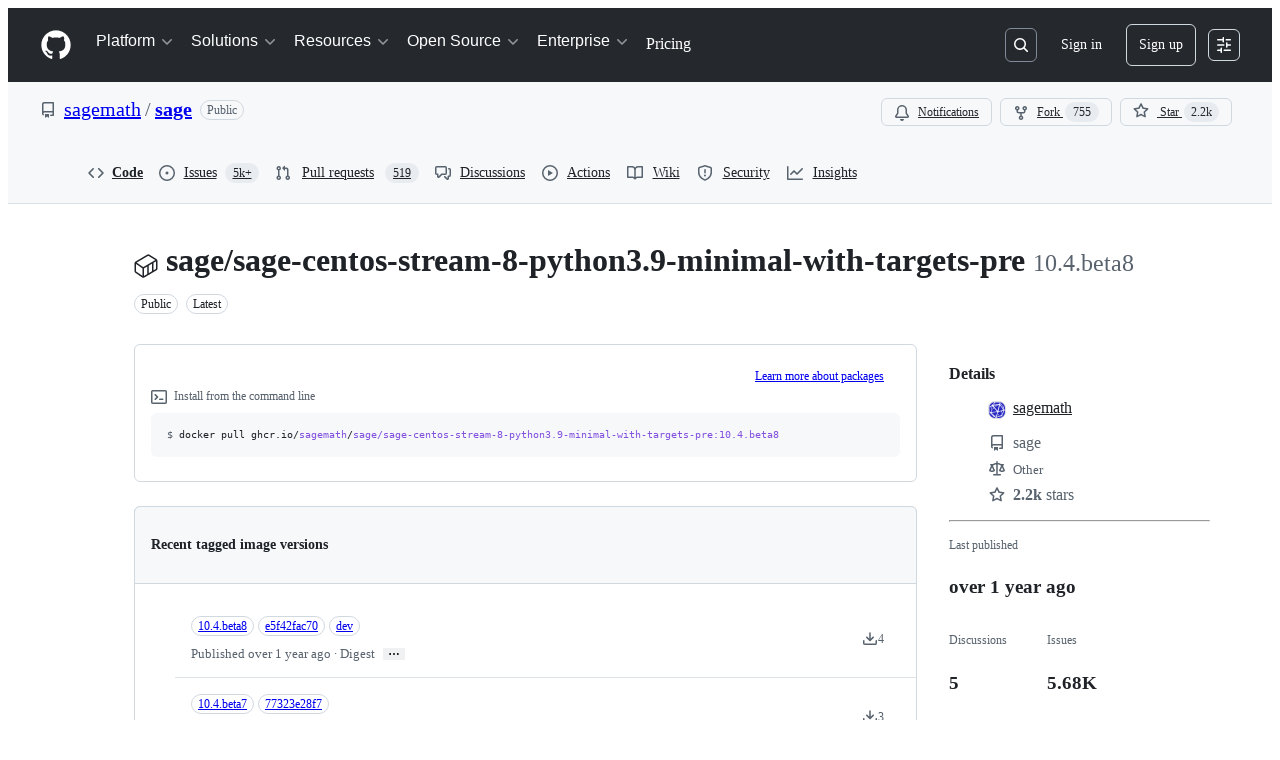

--- FILE ---
content_type: text/css
request_url: https://github.githubassets.com/assets/settings-31d1ba473f13.css
body_size: 3962
content:
.avatar-upload .flash{width:100%;padding:var(--base-size-32) var(--base-size-16);border:dashed var(--borderWidth-thin) var(--borderColor-danger-emphasis, var(--color-danger-emphasis));box-shadow:none}.avatar-upload .upload-state{display:none;padding:var(--base-size-8) 0}.avatar-upload .upload-state p{margin:0;font-size:12px;color:var(--fgColor-muted, var(--color-fg-muted))}.avatar-upload .avatar-upload .octicon{display:inline-block}.is-uploading .avatar-upload .loading{display:block;padding:0}.is-uploading .avatar-upload .loading img{vertical-align:top}.is-uploading .avatar-upload .button-change-avatar{display:none}.manual-file-chooser:focus-visible+.button-change-avatar,.button-change-avatar:focus-within{outline:2px solid var(--focus-outlineColor);outline-offset:-2px}.avatar-upload-label:focus-within{outline:2px solid var(--focus-outlineColor);outline-offset:-2px}.is-bad-file .avatar-upload .bad-file{display:block;margin:0}.is-too-big .avatar-upload .too-big{display:block;margin:0}.is-bad-dimensions .avatar-upload .bad-dimensions{display:block;margin:0}.is-bad-format .avatar-upload .bad-format{display:block;margin:0}.is-failed .avatar-upload .failed-request{display:block;margin:0}.is-empty .avatar-upload .file-empty{display:block;margin:0}.profile-picture{margin:var(--base-size-8) 0 0}.profile-picture>p{float:left;margin:0;line-height:30px}.profile-picture>img{float:left;margin:0 var(--base-size-8) 0 0;border-radius:var(--borderRadius-medium)}.app-owner{margin:var(--base-size-16) 0 0}:checked+.color-theme-toggle-label{border-color:var(--borderColor-accent-emphasis, var(--color-accent-fg))}.hidden-radio-input{position:absolute;width:0;height:0;appearance:none}.radio-label-theme-discs{padding:0;transition:padding .25s cubic-bezier(0.25, 0.46, 0.45, 0.94)}:checked+.radio-label-theme-discs{border-color:var(--borderColor-accent-emphasis, var(--color-accent-emphasis))}:checked+.radio-label-theme-discs,.radio-label-theme-discs:hover{padding:var(--base-size-8)}.active-color-scheme :checked+.radio-label-theme-discs{outline:2px solid var(--fgColor-default)}[data-theme-mode=single] [style="--nested-level: 1;"]{display:none}.webauthn-box .webauthn-sorry{display:block}.webauthn-box .new-u2f-registration{display:none}.webauthn-box.available .webauthn-sorry{display:none}.webauthn-box.available .new-u2f-registration{display:block}.plan-notice{padding:var(--base-size-8);margin-bottom:0;border-top:var(--borderWidth-thin) solid var(--borderColor-muted, var(--color-border-muted))}.oauth-pending-deletion-list-item{background-color:var(--bgColor-muted, var(--color-canvas-subtle));box-shadow:inset 0 0 8px #eee}.oauth-pending-deletion-list-item:hover{background-color:var(--bgColor-muted, var(--color-canvas-subtle))}.oauth-pending-deletion-list-item .oauth-pending-deletion{display:inline-block;width:19%;line-height:30px}.oauth-pending-deletion-list-item .active{display:none}.oauth-pending-deletion{display:none;width:100%}.oauth-border{border-top:var(--borderWidth-thin) solid var(--borderColor-muted, var(--color-border-muted))}.oauth-border:last-child{border-bottom:var(--borderWidth-thin) solid var(--borderColor-muted, var(--color-border-muted))}.confirmation-phrase{font-style:italic;font-weight:var(--base-text-weight-normal, 400)}.app-transfer-actions form{display:inline}.oauth-app-info-container .float-left-container{float:left;text-align:left}.oauth-app-info-container .float-right-container{float:right;text-align:right}.oauth-app-info-container dl.keys{margin:var(--base-size-8) 0}.oauth-app-info-container dl.keys dt{margin-top:var(--base-size-8);font-weight:var(--base-text-weight-semibold, 600);color:var(--fgColor-muted, var(--color-fg-muted))}.oauth-app-info-container dl.keys dd{font-family:var(--fontStack-monospace, ui-monospace, SFMono-Regular, SF Mono, Menlo, Consolas, Liberation Mono, monospace);color:var(--fgColor-default, var(--color-fg-default))}.oauth-app-info-container .user-count{font-size:32px;font-weight:var(--base-text-weight-light, 300);color:var(--fgColor-muted, var(--color-fg-muted))}.currency-notice{margin-bottom:var(--base-size-8)}.coupon-label{position:relative;padding:var(--base-size-8);margin:calc(var(--base-size-8)*-1)}.coupon-label::after{position:absolute;bottom:100%;left:15px;width:0;height:0;pointer-events:none;content:" ";border:solid rgba(0,0,0,0);border-width:5px;border-bottom-color:var(--borderColor-success-emphasis, var(--color-success-emphasis))}.billing-plans tbody td{width:25%;vertical-align:middle}.billing-plans .current{background-color:#f2ffed}.billing-plans .name{font-size:14px;font-weight:var(--base-text-weight-semibold, 600);color:var(--fgColor-default, var(--color-fg-default))}.billing-plans .coupon{font-size:12px}.billing-plans .coupon td{color:var(--fgColor-onEmphasis, var(--color-fg-on-emphasis));background-color:var(--bgColor-success-emphasis, var(--color-success-emphasis))}.billing-plans .coupon .text-right{white-space:nowrap}.billing-plans .coupon.expiring td{background-color:#df6e00}.billing-plans .coupon.expiring .coupon-label::after{border-bottom-color:#df6e00}.billing-plans tbody>.selected{background-color:#fdffce}.downgrade-dialog.hide-downgrade-footer .Overlay{width:448px;height:auto;max-height:80vh}.downgrade-dialog.hide-downgrade-footer .Overlay-body{padding:var(--base-size-24) !important}.payment-history .id,.payment-history .date,.payment-history .receipt,.payment-history .status,.payment-history .amount{white-space:nowrap}.payment-history .break-all{word-break:break-all}.payment-history .receipt{text-align:center}.payment-history .currency,.payment-history .status{color:var(--fgColor-muted, var(--color-fg-muted))}.payment-history .succeeded .status{color:var(--fgColor-success, var(--color-success-fg))}.payment-history .refunded,.payment-history .failed{background:var(--bgColor-muted, var(--color-canvas-subtle))}.payment-history .refunded td,.payment-history .failed td{opacity:.5}.payment-history .refunded .receipt,.payment-history .refunded .status,.payment-history .failed .receipt,.payment-history .failed .status{opacity:1}.payment-history .refunded .status{color:var(--fgColor-muted, var(--color-fg-muted))}.payment-history .failed .status{color:var(--fgColor-danger, var(--color-danger-fg))}.payment-history .transaction:target{background:var(--bgColor-attention-muted, var(--color-attention-subtle));border-color:var(--borderColor-attention-emphasis, var(--color-attention-emphasis))}.billing-extra-box{padding-left:var(--base-size-8);margin:var(--base-size-8) 0;border-left:var(--borderRadius-medium) solid var(--borderColor-muted, var(--color-border-muted))}.billing-vat-box{padding-left:var(--base-size-8);margin:var(--base-size-8) 0;border-left:var(--borderRadius-medium) solid var(--borderColor-muted, var(--color-border-muted))}.email-preference-exceptions{font-size:12px}.email-preference-exceptions h5{margin:var(--base-size-16) 0 var(--base-size-4);color:var(--fgColor-muted, var(--color-fg-muted))}.email-preference-exceptions .exception-list{list-style:none}.email-preference-exceptions .exception{max-width:400px;padding:var(--base-size-4);padding-left:0;border-top:var(--borderWidth-thin) solid var(--borderColor-muted, var(--color-border-muted))}.email-preference-exceptions .exception:last-child{border-bottom:var(--borderWidth-thin) solid var(--borderColor-muted, var(--color-border-muted))}.email-preference-exceptions.opt-in-list{display:none}.transactional-only .email-preference-exceptions.opt-in-list{display:block}.transactional-only .email-preference-exceptions.opt-out-list{display:none}.settings-environment-name a{white-space:pre-wrap}.oauth-application-info .app-info{display:inline-block;margin-right:var(--base-size-8);color:var(--fgColor-muted, var(--color-fg-muted))}.oauth-application-info .app-info .octicon{margin-right:var(--base-size-4)}.hook-event-choice{font-weight:var(--base-text-weight-normal, 400)}.redelivery-dialog .pending-message{display:block}.redelivery-dialog .failure-message{display:none}.redelivery-dialog.failed{color:var(--fgColor-danger, var(--color-danger-fg));background-color:var(--bgColor-danger-muted, var(--color-danger-subtle));border-color:var(--borderColor-danger-emphasis, var(--color-danger-emphasis))}.redelivery-dialog.failed .pending-message{display:none}.redelivery-dialog.failed .failure-message{display:block}.hook-deliveries-list .spinner{display:inline-block;margin:0;vertical-align:top}.hook-deliveries-list .item-status{display:inline-block;width:16px;margin-right:var(--base-size-4);text-align:center}.hook-deliveries-list .item-status .icon-for-success,.hook-deliveries-list .item-status .icon-for-failure,.hook-deliveries-list .item-status .icon-for-pending{display:none}.hook-deliveries-list .item-status.success{color:var(--fgColor-success, var(--color-success-fg));visibility:visible}.hook-deliveries-list .item-status.success .icon-for-success{display:inline-block}.hook-deliveries-list .item-status.failure{color:var(--fgColor-danger, var(--color-danger-fg))}.hook-deliveries-list .item-status.failure .icon-for-failure{display:inline-block}.hook-deliveries-list .item-status.pending{color:var(--fgColor-muted, var(--color-fg-muted))}.hook-deliveries-list .item-status.pending .icon-for-pending{display:inline-block}.hook-delivery-container hr{margin:var(--base-size-8) 0}.hook-delivery-container .tabnav{margin:var(--base-size-8) 0}.hook-delivery-container h4.remote-call-header{margin:var(--base-size-16) 0 var(--base-size-8);border-bottom:var(--borderWidth-thin) solid var(--borderColor-default, var(--color-border-default))}.hook-delivery-guid{display:inline-block;padding:2px var(--base-size-4);font-family:var(--fontStack-monospace, ui-monospace, SFMono-Regular, SF Mono, Menlo, Consolas, Liberation Mono, monospace);font-size:12px;color:var(--fgColor-muted, var(--color-fg-muted));background-color:var(--bgColor-accent-muted, var(--color-accent-subtle));border-radius:var(--borderRadius-medium)}.hook-delivery-guid .octicon{margin:1px -2px 0 0;color:var(--fgColor-muted, var(--color-fg-muted))}.boxed-group-list li.hook-delivery-item{padding:var(--base-size-8)}.boxed-group-list>li.hook-delivery-item .btn-sm{margin:0}.callback-urls dl dd .form-control{width:100%}.callback-urls.has-many .callback-url-action-cell{display:table-cell}.callback-url .label{display:none;width:64px;text-align:center}.callback-url.is-default-callback .label{display:inline-block}.callback-url.is-default-callback .btn{display:none}.callback-url-action-cell{display:none;width:70px;text-align:right}.callback-description{margin-top:var(--base-size-16)}.callback-description .octicon{padding-left:0}.listgroup-item.listgroup-item-preview{line-height:inherit}.listgroup-item.listgroup-item-preview .BtnGroup{margin-top:var(--base-size-4)}.manifest-errors{border-left:var(--borderRadius-medium) solid var(--borderColor-danger-emphasis, var(--color-danger-emphasis));border-radius:0 var(--borderRadius-medium) var(--borderRadius-medium) 0}.integration-key-management-wrapper .integration-key-downloading{display:none}.integration-key-management-wrapper .integration-key-list{display:none}.integration-key-management-wrapper .flash-error{display:none}.integration-key-management-wrapper .blankslate{margin-bottom:var(--base-size-32)}.integration-key-management-wrapper .action .deletable{display:none}.integration-key-management-wrapper .action .undeletable{display:block}.integration-key-management-wrapper.multi-keys .action .deletable{display:block}.integration-key-management-wrapper.multi-keys .action .undeletable{display:none}.integration-key-management-wrapper.error .flash-error{display:block}.integration-key-management-wrapper.error .integration-key{opacity:.5}.integration-key-management-wrapper.error .action .deletable{display:none}.integration-key-management-wrapper.error .action .undeletable{display:block}.integration-key-management-wrapper.downloading .blankslate{display:none}.integration-key-management-wrapper.downloading .integration-key-downloading{display:block}.integration-key-management-wrapper.downloading .integration-key-list{display:block}.integration-key-management-wrapper.has-keys .blankslate{display:none}.integration-key-management-wrapper.has-keys .integration-key-list{display:block}.boxed-group.application-show-group dl.form-group>dd .form-control.wide{width:460px}.boxed-group.application-show-group dl.form-group>dd .form-control.short{height:50px;min-height:50px}.application-show-group .errored .note{display:none}.application-show-group .drag-and-drop{padding:0;text-align:left;background-color:rgba(0,0,0,0);border:0}.application-show-group .drag-and-drop img{margin-bottom:1px;vertical-align:bottom}.application-show-group .drag-and-drop span{padding:0}.application-show-group .dragover .logo-box{box-shadow:#c9ff00 0 0 3px}.application-show-group .is-uploading .loading{display:inline-block}.application-show-group .is-uploading .default{display:none}.application-show-group .is-failed .failed-request{display:inline-block}.application-show-group .is-failed .default{display:none}.application-show-group .is-bad-file .bad-file{display:inline-block}.application-show-group .is-bad-file .default{display:none}.application-show-group .is-too-big .file-too-big{display:inline-block}.application-show-group .is-too-big .default{display:none}.application-show-group .is-bad-format .bad-format{display:inline-block}.application-show-group .is-bad-format .default{display:none}.application-show-group .is-default .default{display:block}.marketplace-listing-save-notice,.marketplace-listing-save-error{display:none;opacity:0;transition:opacity .15s linear}.marketplace-listing-save-notice.visible,.marketplace-listing-save-error.visible{display:inline-block;opacity:1}.user-key-details{width:400px;line-height:1.6;white-space:normal}.user-key-details code{font-size:13px}.user-key-email-badge{display:inline-table;margin-right:var(--base-size-4)}.user-key-email{display:table-cell;padding:1px var(--base-size-4);font-size:12px;line-height:1.4;border:var(--borderWidth-thin) solid var(--borderColor-default, var(--color-border-default));border-radius:var(--borderRadius-medium)}.user-key-email.unverified{border-top-right-radius:0;border-bottom-right-radius:0}.user-key-email-unverified{display:table-cell;padding-right:var(--base-size-4);padding-left:var(--base-size-4);font-size:12px;color:var(--fgColor-muted, var(--color-fg-muted));border:var(--borderWidth-thin) solid var(--borderColor-default, var(--color-border-default));border-left:0;border-top-right-radius:var(--borderRadius-medium);border-bottom-right-radius:var(--borderRadius-medium)}.user-key-type{padding-right:var(--base-size-16);padding-left:var(--base-size-8);text-align:center}.selected-user-key{background-color:var(--bgColor-attention-muted, var(--color-attention-subtle))}.pages-build-type .build-type{display:none}.pages-build-type[current=legacy] .build-type.build-type-legacy,.pages-build-type[current=workflow] .build-type.build-type-workflow{display:block}.pages-build-type-status-indicator{display:none;margin-left:var(--base-size-8)}[data-status=success] .pages-build-type-status-indicator{display:inline-block}.pages-build-type-selector-item{align-items:flex-start}.form-group .form-control.user-profile-bio-field{width:440px;height:5.35em;min-height:0}.user-profile-bio-field-container,.user-profile-company-field-container{position:relative}.logo-upload{position:relative;display:inline-block}.logo-upload a.delete,.logo-upload span.delete{position:absolute;left:88px;display:none;padding:var(--base-size-8) var(--base-size-8)}.logo-upload a.delete:hover,.logo-upload span.delete:hover{color:var(--fgColor-danger, var(--color-danger-fg))}.logo-upload-container{display:inline-block}.logo-upload-container .logo-upload-label .manual-file-chooser{top:0;left:0;width:130px;height:34px;padding:0;margin-left:0;cursor:pointer}.logo-upload-container .upload-state{padding:var(--base-size-8) 0}.logo-upload-container .upload-state p{margin:0;font-size:12px;color:var(--fgColor-muted, var(--color-fg-muted))}.logo-box{width:120px;height:120px;background-color:var(--bgColor-muted, var(--color-canvas-subtle));border:var(--borderWidth-thin) solid var(--borderColor-default, var(--color-border-default));border-radius:var(--borderRadius-medium)}.logo-box img{display:none;width:118px;height:118px;border-radius:var(--borderRadius-medium)}.logo-placeholder{color:var(--fgColor-muted, var(--color-fg-muted));text-align:center}.logo-placeholder p{margin:0;font-size:14px}.has-uploaded-logo .logo-placeholder,.has-uploaded-logo .or{display:none}.has-uploaded-logo:hover a.delete,.has-uploaded-logo:hover span.delete{display:block}.has-uploaded-logo .logo-box img{display:block}.hx_status-indicator .status-indicator-spinner{display:none}.hx_status-indicator.status-indicator-loading{background-image:none}.hx_status-indicator.status-indicator-loading .status-indicator-spinner{display:inline-block}.hx_actions_timer_input{appearance:textfield}.hx_actions_timer_input::-webkit-outer-spin-button,.hx_actions_timer_input::-webkit-inner-spin-button{appearance:none}.hx_remove-member{color:var(--fgColor-muted, var(--color-fg-muted));border:var(--borderWidth-thin) solid rgba(0,0,0,0)}.hx_remove-member:hover:not(:disabled){color:var(--button-danger-fgColor-rest, var(--color-btn-danger-text));border-color:var(--button-default-borderColor-rest, var(--color-btn-border))}.hx_remove-member:focus:not(:disabled){color:var(--button-danger-fgColor-rest, var(--color-btn-danger-text));border-color:var(--button-default-borderColor-rest, var(--color-btn-border))}.repository-merge-features .form-group.errored label{color:inherit}.repository-merge-features .form-group.errored .error{position:inherit;padding:0;margin-top:0;margin-left:var(--base-size-4);font-size:12px;color:var(--fgColor-danger, var(--color-danger-fg));background:rgba(0,0,0,0);border:0}.repository-merge-features .form-group.errored .error::before,.repository-merge-features .form-group.errored .error::after{display:none}.wikis-options.on .wikis-restrict-editing{display:block}.wikis-options .wikis-restrict-editing{display:none}.merge-squash-options.on .squash-commit-message{display:block}.merge-squash-options .squash-commit-message{display:none}.merge-commit-options.on .merge-commit-message{display:block}.merge-commit-options .merge-commit-message{display:none}.code-block:hover .clipboard-copy .copy-button{display:block;animation:fade-in 200ms both}.code-block .clipboard-copy{position:absolute;top:6px;right:6px}.code-block .clipboard-copy:hover .copy-button{display:block;animation:fade-in 200ms both}.code-block .clipboard-copy .copy-button{animation:fade-out 200ms both}.code-block .clipboard-copy .octicon{margin-right:var(--base-size-4) !important;margin-left:var(--base-size-4) !important}.recommended-projects-form{height:200px}@media(max-width: 640px){.repo-access-entry{flex-wrap:wrap}.repo-access-entry .select-menu{margin-top:var(--base-size-8);margin-left:1%}.repo-access-entry .remove-button-container{margin-top:var(--base-size-8)}.repo-access-entry .pending-invite-container{width:50%;margin-right:var(--base-size-8)}.repo-access-entry .js-permission-success{position:absolute;left:77%}}.regenerate-token-cta .btn-danger{margin-left:var(--base-size-32)}.qr-code-img{display:inline-block;padding:var(--base-size-16);margin:var(--base-size-16) auto;background-color:#fff;border:var(--borderWidth-thin) solid var(--borderColor-muted, var(--color-border-muted));border-radius:var(--borderRadius-medium)}custom-patterns-filter input{background-color:var(--bgColor-default, var(--color-canvas-default)) !important}.repo-search-reset-query{top:var(--base-size-4);right:var(--base-size-4);display:inline-flex;padding:var(--base-size-4)}.repo-search-reset-query:hover .repo-search-reset-query-icon{color:var(--fgColor-muted, var(--color-fg-subtle)) !important}[data-color-mode=light][data-light-theme*=dark],[data-color-mode=dark][data-dark-theme*=dark]{--color-mktg-btn-shadow-outline:rgba(255, 255, 255, 0.25) 0 0 0 1px inset;--color-mktg-btn-bg:#f6f8fa;--color-mktg-btn-shadow-focus:rgba(255, 255, 255, 0.25) 0 0 0 4px;--color-mktg-btn-shadow-hover:0 4px 7px rgba(0, 0, 0, 0.15), 0 100px 80px rgba(255, 255, 255, 0.02), 0 42px 33px rgba(255, 255, 255, 0.024), 0 22px 18px rgba(255, 255, 255, 0.028), 0 12px 10px rgba(255, 255, 255, 0.034), 0 7px 5px rgba(255, 255, 255, 0.04), 0 3px 2px rgba(255, 255, 255, 0.07);--color-mktg-btn-shadow-hover-muted:rgb(255, 255, 255) 0 0 0 2px inset}@media(prefers-color-scheme: light){[data-color-mode=auto][data-light-theme*=dark]{--color-mktg-btn-shadow-outline:rgba(255, 255, 255, 0.25) 0 0 0 1px inset;--color-mktg-btn-bg:#f6f8fa;--color-mktg-btn-shadow-focus:rgba(255, 255, 255, 0.25) 0 0 0 4px;--color-mktg-btn-shadow-hover:0 4px 7px rgba(0, 0, 0, 0.15), 0 100px 80px rgba(255, 255, 255, 0.02), 0 42px 33px rgba(255, 255, 255, 0.024), 0 22px 18px rgba(255, 255, 255, 0.028), 0 12px 10px rgba(255, 255, 255, 0.034), 0 7px 5px rgba(255, 255, 255, 0.04), 0 3px 2px rgba(255, 255, 255, 0.07);--color-mktg-btn-shadow-hover-muted:rgb(255, 255, 255) 0 0 0 2px inset}}@media(prefers-color-scheme: dark){[data-color-mode=auto][data-dark-theme*=dark]{--color-mktg-btn-shadow-outline:rgba(255, 255, 255, 0.25) 0 0 0 1px inset;--color-mktg-btn-bg:#f6f8fa;--color-mktg-btn-shadow-focus:rgba(255, 255, 255, 0.25) 0 0 0 4px;--color-mktg-btn-shadow-hover:0 4px 7px rgba(0, 0, 0, 0.15), 0 100px 80px rgba(255, 255, 255, 0.02), 0 42px 33px rgba(255, 255, 255, 0.024), 0 22px 18px rgba(255, 255, 255, 0.028), 0 12px 10px rgba(255, 255, 255, 0.034), 0 7px 5px rgba(255, 255, 255, 0.04), 0 3px 2px rgba(255, 255, 255, 0.07);--color-mktg-btn-shadow-hover-muted:rgb(255, 255, 255) 0 0 0 2px inset}}:root,[data-color-mode=light][data-light-theme*=light],[data-color-mode=dark][data-dark-theme*=light]{--color-mktg-btn-shadow-outline:rgba(0, 0, 0, 0.15) 0 0 0 1px inset;--color-mktg-btn-bg:#1b1f23;--color-mktg-btn-shadow-focus:rgba(0, 0, 0, 0.15) 0 0 0 4px;--color-mktg-btn-shadow-hover:0 3px 2px rgba(0, 0, 0, 0.07), 0 7px 5px rgba(0, 0, 0, 0.04), 0 12px 10px rgba(0, 0, 0, 0.03), 0 22px 18px rgba(0, 0, 0, 0.03), 0 42px 33px rgba(0, 0, 0, 0.02), 0 100px 80px rgba(0, 0, 0, 0.02);--color-mktg-btn-shadow-hover-muted:rgba(0, 0, 0, 0.7) 0 0 0 2px inset}@media(prefers-color-scheme: light){[data-color-mode=auto][data-light-theme*=light]{--color-mktg-btn-shadow-outline:rgba(0, 0, 0, 0.15) 0 0 0 1px inset;--color-mktg-btn-bg:#1b1f23;--color-mktg-btn-shadow-focus:rgba(0, 0, 0, 0.15) 0 0 0 4px;--color-mktg-btn-shadow-hover:0 3px 2px rgba(0, 0, 0, 0.07), 0 7px 5px rgba(0, 0, 0, 0.04), 0 12px 10px rgba(0, 0, 0, 0.03), 0 22px 18px rgba(0, 0, 0, 0.03), 0 42px 33px rgba(0, 0, 0, 0.02), 0 100px 80px rgba(0, 0, 0, 0.02);--color-mktg-btn-shadow-hover-muted:rgba(0, 0, 0, 0.7) 0 0 0 2px inset}}@media(prefers-color-scheme: dark){[data-color-mode=auto][data-dark-theme*=light]{--color-mktg-btn-shadow-outline:rgba(0, 0, 0, 0.15) 0 0 0 1px inset;--color-mktg-btn-bg:#1b1f23;--color-mktg-btn-shadow-focus:rgba(0, 0, 0, 0.15) 0 0 0 4px;--color-mktg-btn-shadow-hover:0 3px 2px rgba(0, 0, 0, 0.07), 0 7px 5px rgba(0, 0, 0, 0.04), 0 12px 10px rgba(0, 0, 0, 0.03), 0 22px 18px rgba(0, 0, 0, 0.03), 0 42px 33px rgba(0, 0, 0, 0.02), 0 100px 80px rgba(0, 0, 0, 0.02);--color-mktg-btn-shadow-hover-muted:rgba(0, 0, 0, 0.7) 0 0 0 2px inset}}.member-requests-hero-bg{background-repeat:no-repeat;background-position:bottom right}.member-requests-hero-bg[data-color-mode=light]{background-image:url("/assets/enterprise-light-d1dadcdc7377.png");background-size:57% 100%}.member-requests-hero-bg[data-color-mode=dark]{background-image:url("/assets/enterprise-dark-6640d2add516.png");background-size:57% 100%}@media(prefers-color-scheme: light){.member-requests-hero-bg{background-image:url("/assets/enterprise-light-d1dadcdc7377.png");background-size:57% 100%}}@media(prefers-color-scheme: dark){.member-requests-hero-bg{background-image:url("/assets/enterprise-dark-6640d2add516.png");background-size:57% 100%}}.member-request-watch-button-alignment{right:0%}.member-request-watch-button-bg{background-color:var(--overlay-bgColor, var(--color-canvas-overlay))}.unlock-feature-banner{font-family:"Mona Sans","Mona Sans Header Fallback",-apple-system,BlinkMacSystemFont,"Segoe UI",Helvetica,Arial,sans-serif,"Apple Color Emoji","Segoe UI Emoji","Segoe UI Symbol";font-size:32px;font-weight:800;letter-spacing:-0.03em}.session-device .session-state-indicator.recent{background-color:var(--bgColor-success-emphasis, var(--color-success-emphasis));box-shadow:0 0 10px rgba(108,198,68,.5)}.session-device .session-state-indicator.revoked{background-color:var(--bgColor-danger-emphasis, var(--color-danger-emphasis));box-shadow:0 0 10px rgba(198,108,68,.5)}.session-device .session-state-indicator.not-recent{background-image:linear-gradient(#aaa, #ccc);box-shadow:0 1px 0 #fff}.billing-settings-stepper-input{appearance:textfield}.billing-settings-stepper-input::-webkit-outer-spin-button,.billing-settings-stepper-input::-webkit-inner-spin-button{appearance:none}
/*# sourceMappingURL=index.scss.map */

/*# sourceMappingURL=settings-5825eb27b888.css.map*/

--- FILE ---
content_type: application/javascript
request_url: https://github.githubassets.com/assets/packages-51d48794bfd1.js
body_size: 3493
content:
"use strict";(globalThis.webpackChunk_github_ui_github_ui=globalThis.webpackChunk_github_ui_github_ui||[]).push([[22008],{5797:(e,t,n)=>{var r=n(97797);(0,r.on)("change",".js-packages-repo-container .js-repository-item-checkbox",function(e){var t;let n,r=e.target,o=r.closest(".js-packages-repo-container").querySelector(".js-packages-repo-form"),i=(t=r,(n=document.createElement("input")).type="hidden",n.name="update_repo[repo_id]",n.value=t.value,n),s=o.querySelector(`[id='repository-${i.value}']`);s?s.replaceWith(i):o.append(i)});var o=n(90891),i=n(21403);let s=new WeakMap;async function a(e){let t=e.closest(".js-repository-selection-component"),n=s.get(t)||0;n>100||(e.textContent=e.getAttribute("data-disable-with"),e.disabled=!0,s.set(t,n+1),c(t,e.getAttribute("data-url")),await Promise.resolve(),t.dispatchEvent(new CustomEvent("repository-items-loaded")))}async function c(e,t){var n;let i=await (0,o.Ts)(document,t);e.querySelector(".js-more-repository-items-replace-target").replaceWith(i),n=e,(0,r.h)(n.querySelector(".js-repository-items-filter-input"),"change")}(0,r.on)("click",".js-more-repository-items-button",function(e){a(e.currentTarget)}),(0,i.lB)(".js-more-repository-items-button",{constructor:HTMLButtonElement,add:a})},6923:(e,t,n)=>{n.d(t,{KJ:()=>i,X3:()=>o,g5:()=>s});var r=n(56038);let o=void 0===r.XC,i=!o;function s(){return!!o||!r.XC||!!(r.XC.querySelector('react-app[data-ssr="true"]')||r.XC.querySelector('react-partial[data-ssr="true"][partial-name="repos-overview"]'))}},13523:(e,t,n)=>{n.d(t,{$r:()=>s,M1:()=>a,li:()=>o,pS:()=>u,wE:()=>c});var r=n(71315);let o="X-Fetch-Nonce",i=new Set;function s(e){i.add(e)}function a(){return i.values().next().value||""}function c(e){let t={};return void 0!==e&&(t["X-Fetch-Nonce-To-Validate"]=e),void 0===e?t[o]=a():i.has(e)?t[o]=e:t[o]=Array.from(i).join(","),t}function u(){let e=r.XC?.head?.querySelector('meta[name="fetch-nonce"]')?.content||"";e&&s(e)}},50467:(e,t,n)=>{n.d(t,{_:()=>r});function r(e,t,n){return t in e?Object.defineProperty(e,t,{value:n,enumerable:!0,configurable:!0,writable:!0}):e[t]=n,e}},51987:(e,t,n)=>{n.d(t,{jC:()=>a,kt:()=>i,tV:()=>s});var r=n(87057),o=n(13523);function i(e){let t={"X-Requested-With":"XMLHttpRequest",...(0,o.wE)(e)};return{...t,[r.S]:(0,r.O)()}}function s(e,t){for(let[n,r]of Object.entries(i(t)))e.set(n,r)}function a(e){return{"X-GitHub-App-Type":e}}},53331:(e,t,n)=>{n.d(t,{A:()=>s,K:()=>o});var r=n(50467);function o(e){let t=[...e.querySelectorAll("meta[name=html-safe-nonce]")].map(e=>e.content);if(t.length<1)throw Error("could not find html-safe-nonce on document");return t}let i=class ResponseError extends Error{constructor(e,t){super(`${e} for HTTP ${t.status}`),(0,r._)(this,"response",void 0),this.response=t,this.name="ResponseError"}};function s(e,t,n=!1){let r=t.headers.get("content-type")||"";if(!n&&!r.startsWith("text/html"))throw new i(`expected response with text/html, but was ${r}`,t);if(n&&!(r.startsWith("text/html")||r.startsWith("application/json")))throw new i(`expected response with text/html or application/json, but was ${r}`,t);let o=t.headers.get("x-html-safe");if(o){if(!e.includes(o))throw new i("response X-HTML-Safe nonce did not match",t)}else throw new i("missing X-HTML-Safe nonce",t)}},56038:(e,t,n)=>{n.d(t,{Kn:()=>s,XC:()=>o,cg:()=>i,fV:()=>a});let r="undefined"!=typeof FORCE_SERVER_ENV&&FORCE_SERVER_ENV,o="undefined"==typeof document||r?void 0:document,i="undefined"==typeof window||r?void 0:window,s="undefined"==typeof history||r?void 0:history,a="undefined"==typeof location||r?{get pathname(){return(void 0)??""},get origin(){return(void 0)??""},get search(){return(void 0)??""},get hash(){return(void 0)??""},get href(){return(void 0)??""}}:location},69759:(e,t,n)=>{n.d(t,{B:()=>r});function r(e,t){let n=e.createElement("template");return n.innerHTML=t,e.importNode(n.content,!0)}},71315:(e,t,n)=>{n.d(t,{KJ:()=>r.KJ,Kn:()=>o.Kn,X3:()=>r.X3,XC:()=>o.XC,cg:()=>o.cg,fV:()=>o.fV,g5:()=>r.g5});var r=n(6923),o=n(56038)},87057:(e,t,n)=>{n.d(t,{O:()=>s,S:()=>i});var r=n(71315);let o=r.cg?.document?.head?.querySelector('meta[name="release"]')?.content||"",i="X-GitHub-Client-Version";function s(){return o}},90891:(e,t,n)=>{n.d(t,{Ee:()=>a,Ts:()=>s,b4:()=>c});var r=n(53331),o=n(69759),i=n(51987);async function s(e,t,n){let s=new Request(t,n);(0,i.tV)(s.headers);let a=await self.fetch(s);if(a.status<200||a.status>=300)throw Error(`HTTP ${a.status}${a.statusText||""}`);return(0,r.A)((0,r.K)(e),a),(0,o.B)(e,await a.text())}function a(e,t,n=1e3,r=[200],o=[202]){return async function n(s){let a=new Request(e,t);(0,i.tV)(a.headers);let c=await self.fetch(a);if(o.includes(c.status))return await new Promise(e=>setTimeout(e,s)),n(1.5*s);if(r.includes(c.status))return c;if(c.status<200||c.status>=300)throw Error(`HTTP ${c.status}${c.statusText||""}`);throw Error(`Unexpected ${c.status} response status from poll endpoint`)}(n)}async function c(e,t,n){let{wait:r=500,acceptedStatusCodes:o=[200],max:s=3,attempt:a=0}=n||{},u=async()=>new Promise((n,c)=>{setTimeout(async()=>{try{let r=new Request(e,t);(0,i.tV)(r.headers);let c=await self.fetch(r);if(o.includes(c.status)||a+1===s)return n(c);n("retry")}catch(e){c(e)}},r*a)}),l=await u();return"retry"!==l?l:c(e,t,{wait:r,acceptedStatusCodes:o,max:s,attempt:a+1})}},97797:(e,t,n)=>{function r(){if(!(this instanceof r))return new r;this.size=0,this.uid=0,this.selectors=[],this.selectorObjects={},this.indexes=Object.create(this.indexes),this.activeIndexes=[]}n.d(t,{h:()=>k,on:()=>j});var o,i=window.document.documentElement,s=i.matches||i.webkitMatchesSelector||i.mozMatchesSelector||i.oMatchesSelector||i.msMatchesSelector;r.prototype.matchesSelector=function(e,t){return s.call(e,t)},r.prototype.querySelectorAll=function(e,t){return t.querySelectorAll(e)},r.prototype.indexes=[];var a=/^#((?:[\w\u00c0-\uFFFF\-]|\\.)+)/g;r.prototype.indexes.push({name:"ID",selector:function(e){var t;if(t=e.match(a))return t[0].slice(1)},element:function(e){if(e.id)return[e.id]}});var c=/^\.((?:[\w\u00c0-\uFFFF\-]|\\.)+)/g;r.prototype.indexes.push({name:"CLASS",selector:function(e){var t;if(t=e.match(c))return t[0].slice(1)},element:function(e){var t=e.className;if(t){if("string"==typeof t)return t.split(/\s/);else if("object"==typeof t&&"baseVal"in t)return t.baseVal.split(/\s/)}}});var u=/^((?:[\w\u00c0-\uFFFF\-]|\\.)+)/g;r.prototype.indexes.push({name:"TAG",selector:function(e){var t;if(t=e.match(u))return t[0].toUpperCase()},element:function(e){return[e.nodeName.toUpperCase()]}}),r.prototype.indexes.default={name:"UNIVERSAL",selector:function(){return!0},element:function(){return[!0]}},o="function"==typeof window.Map?window.Map:function(){function e(){this.map={}}return e.prototype.get=function(e){return this.map[e+" "]},e.prototype.set=function(e,t){this.map[e+" "]=t},e}();var l=/((?:\((?:\([^()]+\)|[^()]+)+\)|\[(?:\[[^\[\]]*\]|['"][^'"]*['"]|[^\[\]'"]+)+\]|\\.|[^ >+~,(\[\\]+)+|[>+~])(\s*,\s*)?((?:.|\r|\n)*)/g;function f(e,t){var n,r,o,i,s,a,c=(e=e.slice(0).concat(e.default)).length,u=t,f=[];do if(l.exec(""),(o=l.exec(u))&&(u=o[3],o[2]||!u)){for(n=0;n<c;n++)if(s=(a=e[n]).selector(o[1])){for(r=f.length,i=!1;r--;)if(f[r].index===a&&f[r].key===s){i=!0;break}i||f.push({index:a,key:s});break}}while(o)return f}function d(e,t){return e.id-t.id}r.prototype.logDefaultIndexUsed=function(){},r.prototype.add=function(e,t){var n,r,i,s,a,c,u,l,d=this.activeIndexes,p=this.selectors,h=this.selectorObjects;if("string"==typeof e){for(r=0,h[(n={id:this.uid++,selector:e,data:t}).id]=n,u=f(this.indexes,e);r<u.length;r++)s=(l=u[r]).key,(a=function(e,t){var n,r,o;for(n=0,r=e.length;n<r;n++)if(o=e[n],t.isPrototypeOf(o))return o}(d,i=l.index))||((a=Object.create(i)).map=new o,d.push(a)),i===this.indexes.default&&this.logDefaultIndexUsed(n),(c=a.map.get(s))||(c=[],a.map.set(s,c)),c.push(n);this.size++,p.push(e)}},r.prototype.remove=function(e,t){if("string"==typeof e){var n,r,o,i,s,a,c,u,l=this.activeIndexes,d=this.selectors=[],p=this.selectorObjects,h={},m=1==arguments.length;for(o=0,n=f(this.indexes,e);o<n.length;o++)for(r=n[o],i=l.length;i--;)if(a=l[i],r.index.isPrototypeOf(a)){if(c=a.map.get(r.key))for(s=c.length;s--;)(u=c[s]).selector===e&&(m||u.data===t)&&(c.splice(s,1),h[u.id]=!0);break}for(o in h)delete p[o],this.size--;for(o in p)d.push(p[o].selector)}},r.prototype.queryAll=function(e){if(!this.selectors.length)return[];var t,n,r,o,i,s,a,c,u={},l=[],f=this.querySelectorAll(this.selectors.join(", "),e);for(t=0,r=f.length;t<r;t++)for(n=0,i=f[t],o=(s=this.matches(i)).length;n<o;n++)u[(c=s[n]).id]?a=u[c.id]:(a={id:c.id,selector:c.selector,data:c.data,elements:[]},u[c.id]=a,l.push(a)),a.elements.push(i);return l.sort(d)},r.prototype.matches=function(e){if(!e)return[];var t,n,r,o,i,s,a,c,u,l,f,p=this.activeIndexes,h={},m=[];for(t=0,o=p.length;t<o;t++)if(c=(a=p[t]).element(e)){for(n=0,i=c.length;n<i;n++)if(u=a.map.get(c[n]))for(r=0,s=u.length;r<s;r++)!h[f=(l=u[r]).id]&&this.matchesSelector(e,l.selector)&&(h[f]=!0,m.push(l))}return m.sort(d)};var p={},h={},m=new WeakMap,g=new WeakMap,v=new WeakMap,y=Object.getOwnPropertyDescriptor(Event.prototype,"currentTarget");function w(e,t,n){var r=e[t];return e[t]=function(){return n.apply(e,arguments),r.apply(e,arguments)},e}function b(){m.set(this,!0)}function x(){m.set(this,!0),g.set(this,!0)}function E(){return v.get(this)||null}function S(e,t){y&&Object.defineProperty(e,"currentTarget",{configurable:!0,enumerable:!0,get:t||y.get})}function T(e){if(function(e){try{return e.eventPhase,!0}catch(e){return!1}}(e)){var t=(1===e.eventPhase?h:p)[e.type];if(t){var n=function(e,t,n){var r=[],o=t;do{if(1!==o.nodeType)break;var i=e.matches(o);if(i.length){var s={node:o,observers:i};n?r.unshift(s):r.push(s)}}while(o=o.parentElement)return r}(t,e.target,1===e.eventPhase);if(n.length){w(e,"stopPropagation",b),w(e,"stopImmediatePropagation",x),S(e,E);for(var r=0,o=n.length;r<o&&!m.get(e);r++){var i=n[r];v.set(e,i.node);for(var s=0,a=i.observers.length;s<a&&!g.get(e);s++)i.observers[s].data.call(i.node,e)}v.delete(e),S(e)}}}}function j(e,t,n){var o=arguments.length>3&&void 0!==arguments[3]?arguments[3]:{},i=!!o.capture,s=i?h:p,a=s[e];a||(a=new r,s[e]=a,document.addEventListener(e,T,i)),a.add(t,n)}function k(e,t,n){return e.dispatchEvent(new CustomEvent(t,{bubbles:!0,cancelable:!0,detail:n}))}}},e=>{e.O(0,[43784],()=>e(e.s=5797)),e.O()}]);
//# sourceMappingURL=packages-d95ff4084d03.js.map